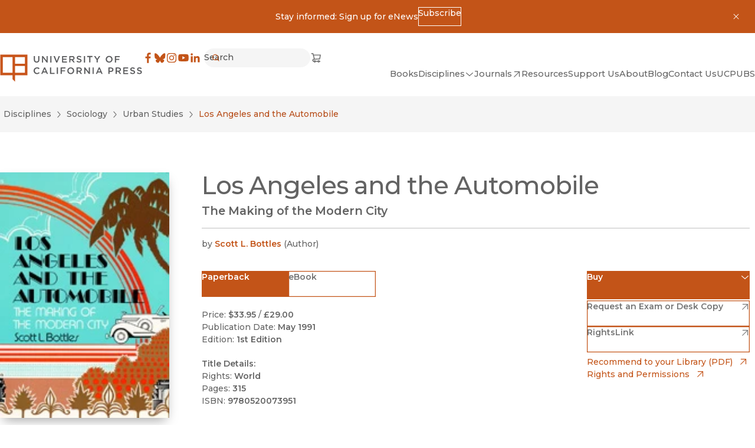

--- FILE ---
content_type: text/x-component
request_url: https://www.ucpress.edu/flyer/books/los-angeles-and-the-automobile/paper?_rsc=nih6m
body_size: 1691
content:
0:["tCOyfF8T_Fz39i6PHghCT",[["children",["lang","en","d"],"children","flyer",["flyer",{"children":[["uriSegments","books/los-angeles-and-the-automobile/paper","oc"],{"children":["__PAGE__",{}]}]},"$undefined","$undefined",true],["flyer",{"children":null},[[[["$","link","0",{"rel":"stylesheet","href":"/_next/static/css/b3ceecd1c2b722f4.css","precedence":"next","crossOrigin":"$undefined"}],["$","link","1",{"rel":"stylesheet","href":"/_next/static/css/a4daba70e9c32d7d.css","precedence":"next","crossOrigin":"$undefined"}]],"$L1"],null],["$L2",[["$","link","0",{"rel":"stylesheet","href":"/_next/static/css/4137d26675455e6d.css","precedence":"next","crossOrigin":"$undefined"}]],[]]],["$L3",null]]]]
4:I[98087,["8606","static/chunks/8606-a3a9898d8aebf352.js","1490","static/chunks/app/%5Blang%5D/flyer/layout-b6db2a66f82deb36.js"],"GoogleTagManager"]
5:I[4707,[],""]
7:I[93884,["2972","static/chunks/2972-cf037e24685b7188.js","12","static/chunks/12-441635ca8aaa2784.js","9668","static/chunks/app/%5Blang%5D/flyer/error-fa78a25c45285e14.js"],"default"]
8:I[36423,[],""]
6:["lang","en","d"]
1:["$","html",null,{"lang":"en","dir":"auto","className":"no-js __variable_1f4d6c __variable_000550 layout_html__2mNEi","children":[["$","head",null,{"children":[["$","$L4",null,{"gtmId":"GTM-TWP2FC7"}],""]}],["$","body",null,{"children":[["$","noscript",null,{"children":["$","iframe",null,{"title":"Google Tag Manager, no script","src":"https://www.googletagmanager.com/ns.html?id=GTM-TWP2FC7","height":"0","width":"0","style":{"display":"none","visibility":"hidden"}}]}],["$","main",null,{"className":"undefined w-screen h-screen","children":["$","div",null,{"className":"layout_wrapper__YrYsy","children":["$","$L5",null,{"parallelRouterKey":"children","segmentPath":["children","$6","children","flyer","children"],"error":"$7","errorStyles":[["$","link","0",{"rel":"stylesheet","href":"/_next/static/css/4137d26675455e6d.css","precedence":"next","crossOrigin":"$undefined"}]],"errorScripts":[],"template":["$","$L8",null,{}],"templateStyles":"$undefined","templateScripts":"$undefined","notFound":"$L9","notFoundStyles":[["$","link","0",{"rel":"stylesheet","href":"/_next/static/css/4137d26675455e6d.css","precedence":"next","crossOrigin":"$undefined"}]]}]}]}]]}]]}]
2:["$","div",null,{"className":"LoadingBlock_container__ciWoF","children":[["$","span",null,{"className":"LoadingBlock_loader__vp1D_"}],["$","span",null,{"className":"sr-only","children":"Loading"}]]}]
3:[["$","meta","0",{"name":"viewport","content":"width=device-width, initial-scale=1"}],["$","meta","1",{"charSet":"utf-8"}],["$","title","2",{"children":"Los Angeles and the Automobile by Scott L. Bottles - Paper"}],["$","meta","3",{"property":"og:title","content":"Los Angeles and the Automobile by Scott L. Bottles - Paper"}],["$","meta","4",{"property":"og:url","content":"https://www.ucpress.edu/books/los-angeles-and-the-automobile/paper"}],["$","meta","5",{"property":"og:image","content":"https://webfiles.ucpress.edu/coverimage/isbn13/9780520073951.jpg"}],["$","meta","6",{"name":"twitter:card","content":"summary_large_image"}],["$","meta","7",{"name":"twitter:title","content":"Los Angeles and the Automobile by Scott L. Bottles - Paper"}],["$","meta","8",{"name":"twitter:image","content":"https://webfiles.ucpress.edu/coverimage/isbn13/9780520073951.jpg"}],["$","meta","9",{"name":"next-size-adjust"}]]
9:["$","section",null,{"id":"$undefined","className":"Container_container__serlb Container_container--width-base__4oLTz a-bg-light","aria-label":"$undefined","children":["$","div",null,{"className":"Container_inner__h1tQo","children":[["$","h1",null,{"className":"t-3xl","children":"Page Not Found"}],["$","p",null,{"className":"pt-sm","children":"Sorry, the page you were looking for could not be found."}]]}]}]
